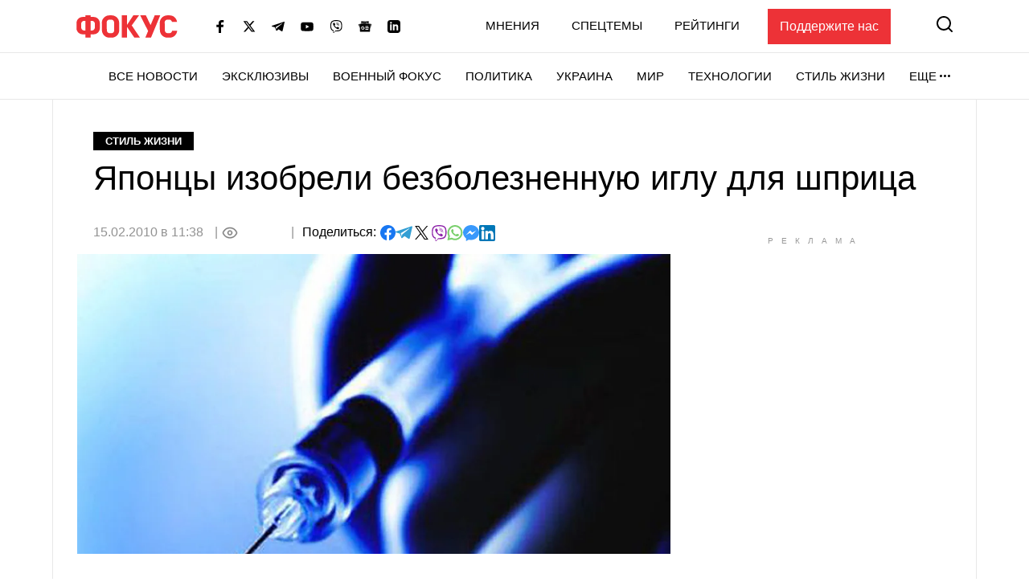

--- FILE ---
content_type: text/html; charset=utf-8
request_url: https://www.google.com/recaptcha/api2/aframe
body_size: 266
content:
<!DOCTYPE HTML><html><head><meta http-equiv="content-type" content="text/html; charset=UTF-8"></head><body><script nonce="r45NrT4wnEUVqp5xGdbkJQ">/** Anti-fraud and anti-abuse applications only. See google.com/recaptcha */ try{var clients={'sodar':'https://pagead2.googlesyndication.com/pagead/sodar?'};window.addEventListener("message",function(a){try{if(a.source===window.parent){var b=JSON.parse(a.data);var c=clients[b['id']];if(c){var d=document.createElement('img');d.src=c+b['params']+'&rc='+(localStorage.getItem("rc::a")?sessionStorage.getItem("rc::b"):"");window.document.body.appendChild(d);sessionStorage.setItem("rc::e",parseInt(sessionStorage.getItem("rc::e")||0)+1);localStorage.setItem("rc::h",'1769143777701');}}}catch(b){}});window.parent.postMessage("_grecaptcha_ready", "*");}catch(b){}</script></body></html>

--- FILE ---
content_type: application/javascript; charset=utf-8
request_url: https://fundingchoicesmessages.google.com/f/AGSKWxWdGftqJj_cNC2DsctapIoVOjTtqBuMuzOFyeWu13LyA0uJFgjt0zoDv6xZme4ZUIbJYu20vPWDPJanRG_Xf4Q5Z5h6Q20nrc1L5a7EYQlSNBPVliYlA7qZobbAHcNBOGx8QkZ9wPz9kiO1R7t3DPheY2YvzKar8Vz3X7DvhxQsii_UruKSbvHgK_MN/__externalad./rotatedads1./services/getbanner?/ad_leaderboard.-ad-left.
body_size: -1287
content:
window['e8499d9c-8b8f-451d-bc46-58a7bd19696f'] = true;